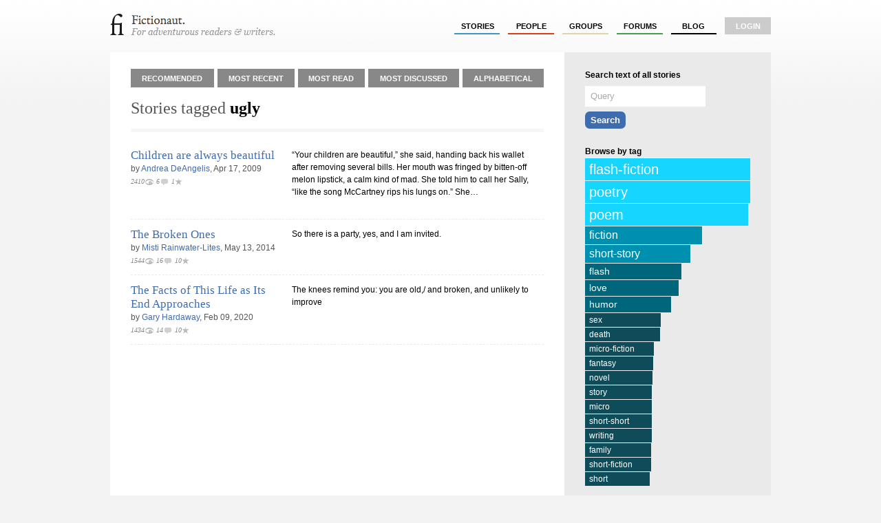

--- FILE ---
content_type: text/html; charset=utf-8
request_url: http://fictionaut.com/tags/ugly
body_size: 3287
content:
<!DOCTYPE html>
<html lang='en' xml:lang='en' xmlns='http://www.w3.org/1999/xhtml'>
<head>
<title>Stories tagged "ugly" &mdash; Fictionaut</title>
<meta content='text/html; charset=utf-8' http-equiv='Content-Type'>
<script src="http://ajax.googleapis.com/ajax/libs/jquery/1.5.1/jquery.min.js" type="text/javascript"></script>
<script src="/javascripts/all.js?1354054149" type="text/javascript"></script>
<link href="/stylesheets/blueprint/screen.css?1354054149" media="screen" rel="stylesheet" type="text/css" />
<link href="/stylesheets/all.css?1354054247" media="screen" rel="stylesheet" type="text/css" />
<style media='screen' type='text/css'>.tagbar{margin-right:10px}.taglink{font-size:1em !important;display:block;background-color:#fff;color:#fff;padding:1px 6px;border-top:1px solid #eef}a.taglink:hover{text-decoration:none;background-color:#555;color:#fff}.tagc1{background-color:#0e4c59;font-size:12px !important}.tagc2{background-color:#00667c;font-size:14px !important}.tagc3{background-color:#0090af;font-size:16px !important}.tagc4{font-size:18px !important;background-color:#00bae2}.tagc5{font-size:20px !important;background-color:#16d6ff}
</style>

<meta content="authenticity_token" name="csrf-param" />
<meta content="VbHIVL77HQ4SWSXVpGChtl3S4eq2EufrGZBDUqJhCzc=" name="csrf-token" />
<script>
  //<![CDATA[
    $(document).ready(function() {
      
      
    });
  //]]>
</script>


<script>
  //<![CDATA[
    var _gaq = _gaq || [];
    _gaq.push(['_setAccount', 'UA-4670454-1']);
    _gaq.push(['_trackPageview']);
    
    (function() {
      var ga = document.createElement('script'); ga.type = 'text/javascript'; ga.async = true;
      ga.src = ('https:' == document.location.protocol ? 'https://ssl' : 'http://www') + '.google-analytics.com/ga.js';
      var s = document.getElementsByTagName('script')[0]; s.parentNode.insertBefore(ga, s);
    })();
  //]]>
</script>
</head>

<body class='tags show'>
<div class='center jGrowl' id='growl_section'></div>
<div id='everything'>
<div id='top'>
<a href='/' id='logo'>
<img alt="Fictionaut" height="31" src="/images/logo-oneline.gif?1354054149" width="240" />
</a>
<div id='nav'>
<ul>
<li><a href="/stories/sort?by=recommended" class="stories">stories</a></li>
<li><a href="/users/sort?by=newest" class="users">people</a></li>
<li><a href="/groups" class="groups">groups</a></li>
<li><a href="/forums" class="forums">forums</a></li>
<li><a href="/blog" class="blog">Blog</a></li>
<li class='last'><a href="/login" class="login">login</a></li>
</ul>
</div>
<div id='messages'>

</div>
<div class='clear'></div>
</div>

<div id='container'>
<div class='container-2'>
<div class='container-1'>
<div id='listings'>
<div class='index-nav roundtop' id='stories-nav'>
<table>
<tr>
<td><a href="/stories/sort?by=recommended" class="stories">Recommended</a></td>
<td><a href="/stories/sort?by=most_recent" class="stories">Most Recent</a></td>
<td><a href="/stories/sort?by=most_read" class="stories">Most Read</a></td>
<td><a href="/stories/sort?by=most_discussed" class="stories">Most Discussed</a></td>
<td><a href="/stories/sort?by=alphabetical" class="stories last">Alphabetical</a></td>
</tr>
<div class='clear'></div>
</table>
</div>
<div class='index-context' id='stories-context'>

<h2 class='bottom'>
Stories tagged <strong>ugly</strong>
</h2>
<div class='clear'></div>
</div>

<table class="story-list-mini">
		<!-- row item -->
		<tr class="even">
			<td class="title">
			
			<h2><a href="/stories/andrea-deangelis/children-are-always-beautiful" class="story">Children are always beautiful</a></h2>
			<div class="byline">by <a href="/users/andrea-deangelis">Andrea DeAngelis</a>, Apr 17, 2009</div>
			
<span class='statline fancy'><span>2410</span><img alt='2410 views' height='10' src='/img/eye.gif' title='2410 views' width='14'><span>6</span><img alt='6 comments' height='10' src='/img/chat_grey.gif' title='6 comments' width='14'><span>1</span><img alt='1 fav' height='10' src='/img/fav.gif' title='1 fav' width='14'></span>
      
			<br />

			<div class="clear"></div>
			
			</td><td>
				
				<div class="teaser"><p>&#8220;Your children are beautiful,&#8221; she said, handing back his wallet after removing several bills. Her mouth was fringed by bitten-off melon lipstick, a calm kind of mad. She told him to call her Sally, &#8220;like the song McCartney rips his lungs on.&#8221; She&hellip;</p>
					<div class="clear"></div>
				</div>
				
			</td></tr>
		<!-- row item -->
		<tr class="odd">
			<td class="title">
			
			<h2><a href="/stories/misti-rainwater-lites/the-broken-ones" class="story">The Broken Ones</a></h2>
			<div class="byline">by <a href="/users/misti-rainwater-lites">Misti Rainwater-Lites</a>, May 13, 2014</div>
			
<span class='statline fancy'><span>1544</span><img alt='1544 views' height='10' src='/img/eye.gif' title='1544 views' width='14'><span>16</span><img alt='16 comments' height='10' src='/img/chat_grey.gif' title='16 comments' width='14'><span>10</span><img alt='10 favs' height='10' src='/img/fav.gif' title='10 favs' width='14'></span>
      
			<br />

			<div class="clear"></div>
			
			</td><td>
				
				<div class="teaser"><p>So there is a party, yes, and I am invited.</p>
					<div class="clear"></div>
				</div>
				
			</td></tr>
		<!-- row item -->
		<tr class="even">
			<td class="title">
			
			<h2><a href="/stories/gary-hardaway/the-facts-of-this-life-as-its-end-approaches" class="story">The Facts of This Life as Its End Approaches</a></h2>
			<div class="byline">by <a href="/users/gary-hardaway">Gary Hardaway</a>, Feb 09, 2020</div>
			
<span class='statline fancy'><span>1434</span><img alt='1434 views' height='10' src='/img/eye.gif' title='1434 views' width='14'><span>14</span><img alt='14 comments' height='10' src='/img/chat_grey.gif' title='14 comments' width='14'><span>10</span><img alt='10 favs' height='10' src='/img/fav.gif' title='10 favs' width='14'></span>
      
			<br />

			<div class="clear"></div>
			
			</td><td>
				
				<div class="teaser"><p>The knees remind you: you are old,/
and broken, and unlikely to improve</p>
					<div class="clear"></div>
				</div>
				
			</td></tr>
	</table>

<div class="clear"></div>
<div class='clear'></div>
<br>

</div>
<div id='sidebar'>
<h5 class='bottom'>Search text of all stories</h5>
<div id='search'>
<form action='/stories/search' method='get'>
<input id='search_search' name='q' size='30' type='text'>
<input class='button round05' type='submit' value='Search'>
</form>
</div>
<br>
<h5 class='bottom'>Browse by tag</h5>
<div class='tagbar'>
<a href="/tags/flash-fiction" class="taglink tagc5" style="width: 100.0%">flash-fiction</a>
</div>
<div class='tagbar'>
<a href="/tags/poetry" class="taglink tagc5" style="width: 98.97889509621353%">poetry</a>
</div>
<div class='tagbar'>
<a href="/tags/poem" class="taglink tagc5" style="width: 97.87088764742396%">poem</a>
</div>
<div class='tagbar'>
<a href="/tags/fiction" class="taglink tagc3" style="width: 68.91061452513966%">fiction</a>
</div>
<div class='tagbar'>
<a href="/tags/short-story" class="taglink tagc3" style="width: 61.371818746120425%">short-story</a>
</div>
<div class='tagbar'>
<a href="/tags/flash" class="taglink tagc2" style="width: 55.54934823091248%">flash</a>
</div>
<div class='tagbar'>
<a href="/tags/love" class="taglink tagc2" style="width: 54.02855369335816%">love</a>
</div>
<div class='tagbar'>
<a href="/tags/humor" class="taglink tagc2" style="width: 49.27063935443824%">humor</a>
</div>
<div class='tagbar'>
<a href="/tags/sex" class="taglink tagc1" style="width: 42.796399751707014%">sex</a>
</div>
<div class='tagbar'>
<a href="/tags/death" class="taglink tagc1" style="width: 42.3618870266915%">death</a>
</div>
<div class='tagbar'>
<a href="/tags/micro-fiction" class="taglink tagc1" style="width: 38.212290502793294%">micro-fiction</a>
</div>
<div class='tagbar'>
<a href="/tags/fantasy" class="taglink tagc1" style="width: 37.79950341402855%">fantasy</a>
</div>
<div class='tagbar'>
<a href="/tags/novel" class="taglink tagc1" style="width: 37.40844196151458%">novel</a>
</div>
<div class='tagbar'>
<a href="/tags/story" class="taglink tagc1" style="width: 37.017380509000624%">story</a>
</div>
<div class='tagbar'>
<a href="/tags/micro" class="taglink tagc1" style="width: 36.995654872749846%">micro</a>
</div>
<div class='tagbar'>
<a href="/tags/short-short" class="taglink tagc1" style="width: 36.952203600248296%">short-short</a>
</div>
<div class='tagbar'>
<a href="/tags/writing" class="taglink tagc1" style="width: 36.952203600248296%">writing</a>
</div>
<div class='tagbar'>
<a href="/tags/family" class="taglink tagc1" style="width: 36.734947237740535%">family</a>
</div>
<div class='tagbar'>
<a href="/tags/short-fiction" class="taglink tagc1" style="width: 36.452513966480446%">short-fiction</a>
</div>
<div class='tagbar'>
<a href="/tags/short" class="taglink tagc1" style="width: 35.69211669770329%">short</a>
</div>

<br>
<h5>Want to publish a story?</h5>
<a href="/stories/new" class="button round05">Add a story</a>
<br>
<br>
<br>
</div>

</div>
</div>
<div class='clear'></div>


</div>
</div>
<div id='foot'>
<div id='foot2'>
<div style='font-size: 0.9em'>
<div style='float: right;'>
</div>
&copy; Fictionaut 2008-2012
&nbsp;&nbsp;&nbsp;&nbsp;|&nbsp;&nbsp;&nbsp;&nbsp;
<a href="/about">About</a>
&nbsp;&nbsp;&nbsp;
<a href="/blog">Blog</a>
&nbsp;&nbsp;&nbsp;
<a href="/board">Board of Advisors</a>
&nbsp;&nbsp;&nbsp;
<a href="/faq">FAQ</a>
&nbsp;&nbsp;&nbsp;
<a href="/terms">Terms &amp; Conditions</a>
&nbsp;&nbsp;&nbsp;
<a href="/privacy">Privacy Policy</a>
</div>
</div>
</div>

</body>
</html>

